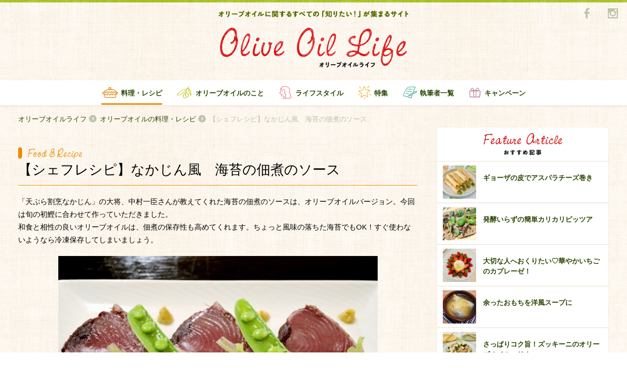

--- FILE ---
content_type: text/css
request_url: https://oliveoillife.jp/wp-content/themes/olive/style.css
body_size: 1449
content:
/*
 * Theme Name: olive
 * Description: olive.jp themes
 * */

.widget_text {
  display: none;
}
.align-center{
text-align:center;
}
.media-card {
  height :270px;
}
@media screen and (max-width: 680px) {
.media-card {
  height :inherit;
}
}
.entry_text {
  word-break: break-all;
}

/*
 * １５まで追加
 */
.entry-recipe_list:nth-child(1) {
  background-image: url("./images/common/num/icon-num1.png");
}
.entry-recipe_list:nth-child(2) {
  background-image: url("./images/common/num/icon-num2.png");
}
.entry-recipe_list:nth-child(3) {
  background-image: url("./images/common/num/icon-num3.png");
}
.entry-recipe_list:nth-child(4) {
  background-image: url("./images/common/num/icon-num4.png");
}
.entry-recipe_list:nth-child(5) {
  background-image: url("./images/common/num/icon-num5.png");
}
.entry-recipe_list:nth-child(6) {
  background-image: url("./images/common/num/icon-num6.png");
}
.entry-recipe_list:nth-child(7) {
  background-image: url("./images/common/num/icon-num7.png");
}
.entry-recipe_list:nth-child(8) {
  background-image: url("./images/common/num/icon-num8.png");
}
.entry-recipe_list:nth-child(9) {
  background-image: url("./images/common/num/icon-num9.png");
}
.entry-recipe_list:nth-child(10) {
  background-image: url("./images/common/num/icon-num10.png");
}
.entry-recipe_list:nth-child(11) {
  background-image: url("./images/common/num/icon-num11.png");
}
.entry-recipe_list:nth-child(12) {
  background-image: url("./images/common/num/icon-num12.png");
}
.entry-recipe_list:nth-child(13) {
  background-image: url("./images/common/num/icon-num13.png");
}
.entry-recipe_list:nth-child(14) {
  background-image: url("./images/common/num/icon-num14.png");
}
.entry-recipe_list:nth-child(15) {
  background-image: url("./images/common/num/icon-num15.png");
}

.mb10 {
  margin-bottom: 10px;
}

.noborder {
  border:none;
}

.sns-list{
  text-align: left;
}

.sns-list > li {
  display: inline-block;
  vertical-align: top;
  margin: 0 7px;
}

.sns-list > li:first-child {
  margin-left: 0;
}

.sns-list > li:last-child {
  margin-right: 0;
}

.sns-list iframe {
  margin: 0 !important;
}

@media screen and (max-width: 780px){
  .sns-list > li{
    margin: 0 7px 10px 0;
  }
}

/*
 *問合せフォームのエラーメッセージ調整
 */
.wpcf7 span.wpcf7-not-valid-tip {
  display: block;
  position: static;
  top: 0;
  left: 0;
  margin-top:5px;
  border: none;
  color: red;
}
.screen-reader-response{
  display:none;
}

.wpcf7 .wpcf7-response-output {
  margin: 10px 0 0;
  padding: 8px 35px 8px 14px;
  text-shadow: 0 1px 0 rgba(255, 255, 255, 0.5);
  -webkit-border-radius: 4px;
  -moz-border-radius: 4px;
  border-radius: 4px;
}
.wpcf7 .wpcf7-validation-errors {
  color: #B94A48;
  background-color: #F2DEDE;
  border: 1px solid #EED3D7;
}
.wpcf7 .wpcf7-mail-sent-ok {
  color: #3A87AD;
  background-color: #D9EDF7;
  border: 1px solid #BCE8F1;
}

.entry-author_photo {
  -webkit-border-radius: 125px;
  -moz-border-radius: 125px;
}
@media screen and (max-width: 680px) {
.entry-author_photo {
  -webkit-border-radius: 108px;
  -moz-border-radius: 108px;
}
}

.media-card_photo-wrap figcaption {
  color: #FFF;
  font-size: 11px;
  font-weight: bold;
  padding: 6px 7px;
  border-radius: 3px;
  position: absolute;
  top: -7px;
  left: -5px;
}
.media-card_photo-wrap figcaption.date {
  background-color: #82a300;
}
.sec-writer .writer-inner figcaption .staff-role {
width: 208px;
}
@media screen and (max-width: 680px) {
  .media-card_photo-wrap figcaption {
    border-radius: 0px;
    top: 0;
    left: 0;
  }
}


.entry-author_name > span {
  display: block;
  font-size: 1.0rem;
  color: #9a9a9a;
  margin-top: 0;
}

.sec-writer .writer-inner figcaption .role {
  color: #b6b5b3;
  font-size: 11px;
  line-height: 1.5;
  margin: 0 10px;
}

.ml-16 {
  margin-left: 16px;
}

.sns_text {
  color: white;
  font-size: 1.4rem;
  display: block;
  text-align: center;
  font-weight:bold;
}

.hover_h3:hover {
  color: #628134;
}

.mh-125 {
  max-height: 125px;
}

.entry-header_date {
  font-size: 1.5rem;
  font-family: serif;
  margin-bottom: 6px;
}
@media screen and (max-width: 680px) {
  .entry-header_date {
    font-size: 1.0rem;
    font-weight: bold;
    margin-bottom: 6px;
  }
}

.side_banner {
  width: 100%;
}

@media screen and (max-width: 680px) {
.side_banner {
  width: 94%;
}
}

.campaign-terms_last {
  font-size: 1.4rem;
  line-height: 1.7;
}
@media screen and (max-width: 680px) {
  .campaign-terms_last {
    font-size: 1.0rem;
  }
}

.campaign_present_inner {
  width: 120px;
  height: 120px;
  border: solid 3px #bcc3ab;
  text-align: center;
  float: left;
  margin-right: 15px;
}
.campaign_present_img {
  height: 100px;
  margin-top: 7px;
}

@media screen and (max-width: 680px) {
  .campaign_present_inner {
    width: 90px;
    height: 90px;
    border: solid 2px #bcc3ab;
    text-align: center;
    float: left;
    margin-right: 15px;
    margin-bottom: 20px;
  }
  .campaign_present_img {
    height: 82px;
    margin-top: 3px;
  }
}

.font-bold {
  font-weight: bold;
}

.instagram_link {
  margin-bottom: 50px;
}
.btn_red {
  display: block;
  background-color: #ff0000 ;
  color: #FFF;
  font-size: 1.4rem;
  font-weight: bold;
  text-align: center;
  border-radius: 3px;
  padding-top: 12px;
  position: relative;
  padding: 15px 0;
  background-image: url("../images/common/icons/arrow-right.png");
  background-repeat: no-repeat;
  background-position: left 15px center;
  background-size: 6px, 11px;
  width: auto;
}

.btn_red:hover {
  color: white !important;
}

.btn_red {
  width: 300px;
  font-size: 1.8rem;
  font-weight: bold;
  margin: 0 auto;
  padding: 14px 0;
  background-image: none;
}
@media screen and (max-width: 680px) {
  .btn_red {
    width: 50%;
    font-size: 1.4rem;
  }
  .instagram_link {
    margin-bottom: 30px;
  }
}
.campaign-sns {
  top: -26px;
}
@media screen and (max-width: 680px) {
.campaign-sns {
  top: 0px;
}
}
.pb-20 {
  padding-bottom: 20px;
}
.pt-30 {
  padding-top: 30px;
}
.movie .main-image {
  width: 80%;
  margin: 0px auto;
}
div .movie {
  position: relative;
  width: 100%;
  margin: 20px auto;
}
div .movie iframe {
  position: absolute;
  top: 0;
  left: 0;
  width: 100%;
  height: 100%;
}

.video_thumbnail {
  width: 100%;
  height : auto;
}
.play {
  position: absolute;
  width: 22%;
  left: 40%;
  top: 37%;
  z-index: 3;
}
@media screen and (max-width: 680px) {
div .movie {
  width: 100%;
}
.movie .main-image {
  width: 100%;
  margin: 0px auto;
}
}

div .in_movie {
  position: relative;
  width: 100%;
  margin: 30px auto;
}
div .in_movie iframe {
  position: absolute;
  top: 0;
  left: 0;
  width: 100%;
  height: 100%;
}
@media screen and (max-width: 680px) {
div .in_movie {
  width: 100%;
}
}
.h_title {
  display: none;
}

.entry_text .bold {
  font-weight: bold;
}

.c_end {
  width: 300px;
}
.c_end_text {
  text-align: center;
  font-weight: bold;
  font-size: 30px;
  padding: 20px 0;
  color: #FF0000;
}
@media screen and (max-width: 680px) {
.c_end {
  width: 80% !important;
}
}


.play2 {
  position: absolute;
  width: 120px;
  left: 40%;
  top: 35%;
  z-index: 1;
}
.play3 {
  position: absolute;
  width: 50px;
  left: 40%;
  top: 20%;
  z-index: 50;
}
.play4 {
  position: absolute;
  width: 80px;
  left: 16%;
  top: 40%;
  z-index: 50;
}
.play5 {
  position: absolute;
  width: 75px;
  left: 35%;
  top: 20%;
  z-index: 50;
}
@media screen and (max-width: 680px) {
.play2 {
  position: absolute;
  width: 17%;
  left: 40%;
  top: 37%;
  z-index: 1;
}
.play3 {
  position: absolute;
  width: 17%;
  left: 40%;
  top: 25%;
  z-index: 50;
}
.play4 {
  position: absolute;
  width: 17%;
  left: 40%;
  top: 25%;
  z-index: 50;
}
.play5 {
  position: absolute;
  width: 20%;
  left: 40%;
  top: 28%;
  z-index: 50;
}
}

.rec_text1 {
  margin-top: 10px;
  color: red;
}
.rec_text2 {
  font-size: 15px;
  font-weight: bold;
  margin-bottom: 10px;
}
.rec_text3 {
  font-size: 15px;
  font-weight: bold;
  margin-bottom: 20px;
}
@media screen and (max-width: 680px) {
.rec_text1 {
  font-size: 1.2rem;
}
.rec_text2 {
  font-size: 1.2rem;
}
.rec_text3 {
  font-size: 1.2rem;
}
}
